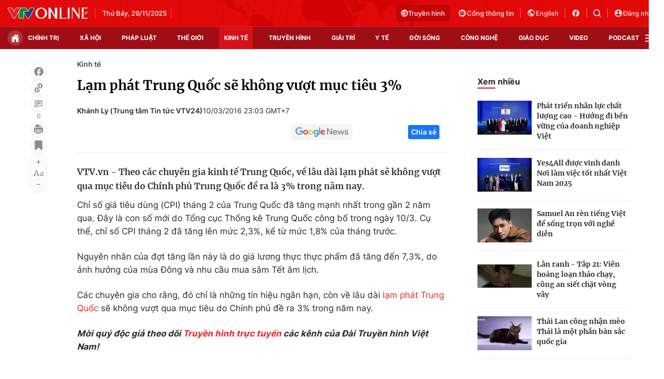

--- FILE ---
content_type: text/html; charset=utf-8
request_url: https://vtv.vn/ajax-detail-bottom-10090.htm
body_size: 5341
content:
<div class="hidden">
    <div class="box-category" data-layout="33" data-cd-key=siteid100:highestviewnews:zoneid10090hour24 >
                    <div class="box-category-top">
                <h2>
                    <span class="box-category-title">
                        Xem nhiều
                    </span>
                </h2>
            </div>
                <div class="box-category-middle">
                            <div class="box-category-item" data-id="100251009145710216"
                 >
                                             <a class="box-category-link-with-avatar img-resize" href="/gia-xang-dau-dong-loat-giam-100251009145710216.htm"
                        title="Giá xăng, dầu đồng loạt giảm"   data-newstype="0"  data-type="0">
                                                    <img data-type="avatar"
                                src="https://cdn-images.vtv.vn/zoom/107_67/66349b6076cb4dee98746cf1/2025/10/09/xang-68818000425897554003474-47794432166725023829983.jpg"
                                alt="Giá xăng, dầu đồng loạt giảm" loading=lazy 
                                class="box-category-avatar">
                        
                                            </a>
                                    <div class="box-category-content" >
            <!-- Ảnh dọc-->
                        <h3 class="box-category-title-text">
                <a data-type="title" data-linktype="newsdetail" data-id="100251009145710216"
                    class="box-category-link-title" data-type="0"
                     data-newstype="0"                     href="/gia-xang-dau-dong-loat-giam-100251009145710216.htm"
                    title="Giá xăng, dầu đồng loạt giảm"
                     data-trimline="4" >Giá xăng, dầu đồng loạt giảm</a>
                </h3>

                
                
                                <!-- Ảnh dọc-->
                





























        </div>
    </div>

                            <div class="box-category-item" data-id="100251008192505811"
                 >
                                             <a class="box-category-link-with-avatar img-resize" href="/viet-nam-co-tiem-nang-tro-thanh-trung-tam-logistics-moi-cua-asean-100251008192505811.htm"
                        title="Việt Nam có tiềm năng trở thành trung tâm logistics mới của ASEAN"   data-newstype="0"  data-type="0">
                                                    <img data-type="avatar"
                                src="https://cdn-images.vtv.vn/zoom/107_67/66349b6076cb4dee98746cf1/2025/02/03/xuat-khau-16141875825972076929014.webp"
                                alt="Việt Nam có tiềm năng trở thành trung tâm logistics mới của ASEAN" loading=lazy 
                                class="box-category-avatar">
                        
                                            </a>
                                    <div class="box-category-content" >
            <!-- Ảnh dọc-->
                        <h3 class="box-category-title-text">
                <a data-type="title" data-linktype="newsdetail" data-id="100251008192505811"
                    class="box-category-link-title" data-type="0"
                     data-newstype="0"                     href="/viet-nam-co-tiem-nang-tro-thanh-trung-tam-logistics-moi-cua-asean-100251008192505811.htm"
                    title="Việt Nam có tiềm năng trở thành trung tâm logistics mới của ASEAN"
                     data-trimline="4" >Việt Nam có tiềm năng trở thành trung tâm logistics mới của ASEAN</a>
                </h3>

                
                
                                <!-- Ảnh dọc-->
                





























        </div>
    </div>

                            <div class="box-category-item" data-id="100251008102428001"
                 >
                                             <a class="box-category-link-with-avatar img-resize" href="/khi-dai-ly-la-suc-manh-daedong-vhp-va-hanh-trinh-cong-huong-15-nam-100251008102428001.htm"
                        title="Khi đại lý là sức mạnh: Daedong - VHP và hành trình cộng hưởng 15 năm"   data-newstype="0"  data-type="16">
                                                    <img data-type="avatar"
                                src="https://cdn-images.vtv.vn/zoom/107_67/66349b6076cb4dee98746cf1/2025/10/08/1-14975475479877125936873-70530348227532550900337.jpg"
                                alt="Khi đại lý là sức mạnh: Daedong - VHP và hành trình cộng hưởng 15 năm" loading=lazy 
                                class="box-category-avatar">
                        
                                            </a>
                                    <div class="box-category-content" >
            <!-- Ảnh dọc-->
                        <h3 class="box-category-title-text">
                <a data-type="title" data-linktype="newsdetail" data-id="100251008102428001"
                    class="box-category-link-title" data-type="16"
                     data-newstype="0"                     href="/khi-dai-ly-la-suc-manh-daedong-vhp-va-hanh-trinh-cong-huong-15-nam-100251008102428001.htm"
                    title="Khi đại lý là sức mạnh: Daedong - VHP và hành trình cộng hưởng 15 năm"
                     data-trimline="4" >Khi đại lý là sức mạnh: Daedong - VHP và hành trình cộng hưởng 15 năm</a>
                </h3>

                
                
                                <!-- Ảnh dọc-->
                





























        </div>
    </div>

                            <div class="box-category-item" data-id="10025100816131558"
                 >
                                             <a class="box-category-link-with-avatar img-resize" href="/chinh-phu-my-dong-cua-rui-ro-hay-co-hoi-dau-tu-10025100816131558.htm"
                        title="Chính phủ Mỹ đóng cửa: Rủi ro hay cơ hội đầu tư?"   data-newstype="0"  data-type="0">
                                                    <img data-type="avatar"
                                src="https://cdn-images.vtv.vn/zoom/107_67/66349b6076cb4dee98746cf1/2025/10/08/package-media-16989098546003787427564-54091883669196679565739.png"
                                alt="Chính phủ Mỹ đóng cửa: Rủi ro hay cơ hội đầu tư?" loading=lazy 
                                class="box-category-avatar">
                        
                                            </a>
                                    <div class="box-category-content" >
            <!-- Ảnh dọc-->
                        <h3 class="box-category-title-text">
                <a data-type="title" data-linktype="newsdetail" data-id="10025100816131558"
                    class="box-category-link-title" data-type="0"
                     data-newstype="0"                     href="/chinh-phu-my-dong-cua-rui-ro-hay-co-hoi-dau-tu-10025100816131558.htm"
                    title="Chính phủ Mỹ đóng cửa: Rủi ro hay cơ hội đầu tư?"
                     data-trimline="4" >Chính phủ Mỹ đóng cửa: Rủi ro hay cơ hội đầu tư?</a>
                </h3>

                
                
                                <!-- Ảnh dọc-->
                





























        </div>
    </div>

                            <div class="box-category-item" data-id="100251009062153953"
                 >
                                             <a class="box-category-link-with-avatar img-resize" href="/nang-hang-thi-truong-chung-khoan-mo-ra-giai-doan-phat-trien-moi-100251009062153953.htm"
                        title="Nâng hạng thị trường chứng khoán mở ra giai đoạn phát triển mới"   data-newstype="0"  data-type="13">
                                                    <img data-type="avatar"
                                src="https://cdn-images.vtv.vn/zoom/107_67/66349b6076cb4dee98746cf1/2025/10/08/leonardo-lightning-xl-a-modern-financial-illustration-showing-0-43701323212459744675468-14292292645796605629718.jpg"
                                alt="Nâng hạng thị trường chứng khoán mở ra giai đoạn phát triển mới" loading=lazy 
                                class="box-category-avatar">
                        
                                            </a>
                                    <div class="box-category-content" >
            <!-- Ảnh dọc-->
                        <h3 class="box-category-title-text">
                <a data-type="title" data-linktype="newsdetail" data-id="100251009062153953"
                    class="box-category-link-title" data-type="13"
                     data-newstype="0"                     href="/nang-hang-thi-truong-chung-khoan-mo-ra-giai-doan-phat-trien-moi-100251009062153953.htm"
                    title="Nâng hạng thị trường chứng khoán mở ra giai đoạn phát triển mới"
                     data-trimline="4" >Nâng hạng thị trường chứng khoán mở ra giai đoạn phát triển mới</a>
                </h3>

                
                
                                <!-- Ảnh dọc-->
                





























        </div>
    </div>

                    </div>
    </div>
</div>
    <div class="detail-sm-main">
        <div class="box-category" data-marked-zoneid=vtv_detail_chuyenmuc data-layout="35"  data-cd-key=siteid100:newsinzonesharenews:zone10090 >
        <div class="box-category-top">
            <h2>
            <span class="box-category-title" >
                Tin cùng chuyên mục
            </span>
            </h2>
            <div class="box-action">
                                    <span class="text-days">
                                        Xem theo ngày
                                    </span>

    <div class="list-form">
        <select class="select-item sDay">
            <option  value="0">Ngày</option>
            <option value="1">1</option>
            <option value="2">2</option>
            <option value="3">3</option>
            <option value="4">4</option>
            <option value="5">5</option>
            <option value="6">6</option>
            <option value="7">7</option>
            <option value="8">8</option>
            <option value="9">9</option>
            <option value="10">10</option>
            <option value="11">11</option>
            <option value="12">12</option>
            <option value="13">13</option>
            <option value="14">14</option>
            <option value="15">15</option>
            <option value="16">16</option>
            <option value="17">17</option>
            <option value="18">18</option>
            <option value="19">19</option>
            <option value="20">20</option>
            <option value="21">21</option>
            <option value="22">22</option>
            <option value="23">23</option>
            <option value="24">24</option>
            <option value="25">25</option>
            <option value="26">26</option>
            <option value="27">27</option>
            <option value="28">28</option>
            <option value="29">29</option>
            <option value="30">30</option>
            <option value="31">31</option>
        </select>

        <select class="select-item sMonth">
            <option value="0">Tháng</option>
            <option value="1">Tháng 1</option>
            <option value="2">Tháng 2</option>
            <option value="3">Tháng 3</option>
            <option value="4">Tháng 4</option>
            <option value="5">Tháng 5</option>
            <option value="6">Tháng 6</option>
            <option value="7">Tháng 7</option>
            <option value="8">Tháng 8</option>
            <option value="9">Tháng 9</option>
            <option value="10">Tháng 10</option>
            <option value="11">Tháng 11</option>
            <option value="12">Tháng 12</option>
        </select>

        <select class="select-item sYear">
            <option value="0">Năm</option>
                                        <option value="2025">2025</option>
                            <option value="2024">2024</option>
                            <option value="2023">2023</option>
                            <option value="2022">2022</option>
                            <option value="2021">2021</option>
                            <option value="2020">2020</option>
                            <option value="2019">2019</option>
                    </select>
        <a href="javascript:;" onclick="XemTheoNgay()" class="views" rel="nofollow">XEM</a>
    </div>
</div>
<script>

    $('.sDay').val(28);
    $('.sMonth').val(11);
    $('.sYear').val(2025);
    function XemTheoNgay() {
        var hdZoneUrl = $('#hdZoneUrl').val();
        var hdParentUrl = $('#hdParentUrl').val();

        if (hdParentUrl != undefined && hdParentUrl != '' && hdZoneUrl != 'hdZoneUrl' && hdZoneUrl != undefined) {
            var shortUrl = `/${hdParentUrl}/${hdZoneUrl}`;
        }else if( hdZoneUrl != 'hdZoneUrl' && hdZoneUrl != undefined) {
            var shortUrl = `/${hdZoneUrl}`;
        }


        var day = (($('.sDay').val()<10)?'0':'') + $('.sDay').val() + '';
        var month =(($('.sMonth').val()<10)?'0':'') + $('.sMonth').val() + '';
        var year = $('.sYear').val() + '';


        if (day == '0' || month == '0' || year == '0') {
            alert('Bạn vui lòng chọn đủ ngày tháng năm.');
            return;
        }

        try {
            var re = /^(0[1-9]|[12][0-9]|3[01])-(0[1-9]|1[0-2])-\d{4}$/;

            var dateInput = day + '-' + month + '-' + year;

            var minYear = 1902;
            var maxYear = (new Date()).getFullYear();

            if (regs = dateInput.match(re)) {
                if (regs[1] < 1 || regs[1] > 31) {
                    alert("Giá trị ngày không đúng: " + regs[1]);
                    return;
                } else if (regs[2] < 1 || regs[2] > 12) {
                    alert("Giá trị tháng không đúng: " + regs[2]);
                    return;
                } else if (regs[3] < minYear || regs[3] > maxYear) {
                    alert("Giá trị năm không đúng: " + regs[3] + " - phải nằm trong khoảng " + minYear + " và " + maxYear);
                    return;
                }

                /* check leap year*/

                switch (month) {
                    case "4":
                    case "04":
                    case "6":
                    case "06":
                    case "9":
                    case "09":
                    case "11":
                        if (day > 30) {
                            alert('Không tồn tại ngày: "' + day + '/' + month + '/' + year + '". Hãy thử lại');
                            return;
                        }
                        break;
                    case "2":
                    case "02":
                        var isLeapYear = parseFloat(year) % 4 == 0;

                        if (day > (isLeapYear ? 29 : 28)) {
                            alert('Không tồn tại ngày: "' + day + '/' + month + '/' + year + '". Hãy thử lại');
                            return;
                        }
                        break;
                }
            } else {
                alert('Không tồn tại ngày: "' + day + '/' + month + '/' + year + '". Hãy thử lại');
                return;
            }

            /* date time OK*/
            var url = `${shortUrl}/xem-theo-ngay/${dateInput}.htm`;

            //alert(url);
            window.location = url;
        } catch (e) {
            console.log('exception:' + e);
            alert('Không tồn tại ngày: "' + day + '/' + month + '/' + year + '". Hãy thử lại');
        }
    }
</script>

        </div>

        <div class="box-category-middle">
                            <div class="box-category-item" data-id="100251128082400865"
                 >
                                             <a class="box-category-link-with-avatar img-resize" href="/trung-tam-tai-chinh-quoc-te-khac-biet-de-but-pha-100251128082400865.htm"
                        title="Trung tâm tài chính quốc tế: Khác biệt để bứt phá"   data-newstype="0"  data-type="0">
                                                    <img data-type="avatar"
                                src="https://cdn-images.vtv.vn/zoom/227_142/66349b6076cb4dee98746cf1/2025/11/28/trung-tam-tai-chinh-se-thu-hut-manh-me-dong-von-toan-cau-21232105605850478244198-12487877656707151679291.webp"
                                alt="Trung tâm tài chính quốc tế: Khác biệt để bứt phá" loading=lazy 
                                class="box-category-avatar">
                        
                                            </a>
                                    <div class="box-category-content" >
            <!-- Ảnh dọc-->
                        <h3 class="box-category-title-text">
                <a data-type="title" data-linktype="newsdetail" data-id="100251128082400865"
                    class="box-category-link-title" data-type="0"
                     data-newstype="0"                     href="/trung-tam-tai-chinh-quoc-te-khac-biet-de-but-pha-100251128082400865.htm"
                    title="Trung tâm tài chính quốc tế: Khác biệt để bứt phá"
                     data-trimline="3" >Trung tâm tài chính quốc tế: Khác biệt để bứt phá</a>
                </h3>

                
                
                                <!-- Ảnh dọc-->
                





























        </div>
    </div>

                            <div class="box-category-item" data-id="100251120151918208"
                 >
                                             <a class="box-category-link-with-avatar img-resize" href="/black-friday-ha-nhiet-chien-luoc-gia-soc-co-con-hieu-qua-100251120151918208.htm"
                        title="Black Friday hạ nhiệt, chiến lược “giá sốc” có còn hiệu quả?"   data-newstype="0"  data-type="16">
                                                    <img data-type="avatar"
                                src="https://cdn-images.vtv.vn/zoom/227_142/66349b6076cb4dee98746cf1/2025/11/20/anh-chup-man-hinh-2025-11-19-luc-19-19-57-26153992006224320804866-49011033799412412887012.png"
                                alt="Black Friday hạ nhiệt, chiến lược “giá sốc” có còn hiệu quả?" loading=lazy 
                                class="box-category-avatar">
                        
                                            </a>
                                    <div class="box-category-content" >
            <!-- Ảnh dọc-->
                        <h3 class="box-category-title-text">
                <a data-type="title" data-linktype="newsdetail" data-id="100251120151918208"
                    class="box-category-link-title" data-type="16"
                     data-newstype="0"                     href="/black-friday-ha-nhiet-chien-luoc-gia-soc-co-con-hieu-qua-100251120151918208.htm"
                    title="Black Friday hạ nhiệt, chiến lược “giá sốc” có còn hiệu quả?"
                     data-trimline="3" >Black Friday hạ nhiệt, chiến lược “giá sốc” có còn hiệu quả?</a>
                </h3>

                
                
                                <!-- Ảnh dọc-->
                





























        </div>
    </div>

                            <div class="box-category-item" data-id="100251128123836092"
                 >
                                             <a class="box-category-link-with-avatar img-resize" href="/black-friday-2025-sale-sap-san-van-vang-khach-mua-100251128123836092.htm"
                        title="Black Friday 2025: &quot;Sale sập sàn&quot; vẫn vắng khách mua"   data-newstype="0"  data-type="16">
                                                    <img data-type="avatar"
                                src="https://cdn-images.vtv.vn/zoom/227_142/66349b6076cb4dee98746cf1/2025/11/28/package-media-29470373728438603525919-03922671531497363368902.png"
                                alt="Black Friday 2025: &quot;Sale sập sàn&quot; vẫn vắng khách mua" loading=lazy 
                                class="box-category-avatar">
                        
                                            </a>
                                    <div class="box-category-content" >
            <!-- Ảnh dọc-->
                        <h3 class="box-category-title-text">
                <a data-type="title" data-linktype="newsdetail" data-id="100251128123836092"
                    class="box-category-link-title" data-type="16"
                     data-newstype="0"                     href="/black-friday-2025-sale-sap-san-van-vang-khach-mua-100251128123836092.htm"
                    title="Black Friday 2025: &quot;Sale sập sàn&quot; vẫn vắng khách mua"
                     data-trimline="3" >Black Friday 2025: &quot;Sale sập sàn&quot; vẫn vắng khách mua</a>
                </h3>

                
                
                                <!-- Ảnh dọc-->
                





























        </div>
    </div>

                            <div class="box-category-item" data-id="100251126093905361"
                 >
                                             <a class="box-category-link-with-avatar img-resize" href="/thi-truong-trai-phieu-rieng-le-thiet-lap-luat-choi-moi-de-khoi-thong-dong-von-100251126093905361.htm"
                        title="Thị trường trái phiếu riêng lẻ: Thiết lập &quot;luật chơi&quot; mới để khơi thông dòng vốn"   data-newstype="0"  data-type="16">
                                                    <img data-type="avatar"
                                src="https://cdn-images.vtv.vn/zoom/227_142/66349b6076cb4dee98746cf1/2025/11/26/package-media-06250877272620914711877-74903913293553406453011.png"
                                alt="Thị trường trái phiếu riêng lẻ: Thiết lập &quot;luật chơi&quot; mới để khơi thông dòng vốn" loading=lazy 
                                class="box-category-avatar">
                        
                                            </a>
                                    <div class="box-category-content" >
            <!-- Ảnh dọc-->
                        <h3 class="box-category-title-text">
                <a data-type="title" data-linktype="newsdetail" data-id="100251126093905361"
                    class="box-category-link-title" data-type="16"
                     data-newstype="0"                     href="/thi-truong-trai-phieu-rieng-le-thiet-lap-luat-choi-moi-de-khoi-thong-dong-von-100251126093905361.htm"
                    title="Thị trường trái phiếu riêng lẻ: Thiết lập &quot;luật chơi&quot; mới để khơi thông dòng vốn"
                     data-trimline="3" >Thị trường trái phiếu riêng lẻ: Thiết lập &quot;luật chơi&quot; mới để khơi thông dòng vốn</a>
                </h3>

                
                
                                <!-- Ảnh dọc-->
                





























        </div>
    </div>

                            <div class="box-category-item" data-id="100251127200904107"
                 >
                                             <a class="box-category-link-with-avatar img-resize" href="/canada-tang-cuong-bao-ve-nganh-thep-noi-dia-100251127200904107.htm"
                        title="Canada tăng cường bảo vệ ngành thép nội địa"   data-newstype="0"  data-type="0">
                                                    <img data-type="avatar"
                                src="https://cdn-images.vtv.vn/zoom/227_142/66349b6076cb4dee98746cf1/2025/11/27/package-media-26493371134583807512180-66587851334111259508927.png"
                                alt="Canada tăng cường bảo vệ ngành thép nội địa" loading=lazy 
                                class="box-category-avatar">
                        
                                            </a>
                                    <div class="box-category-content" >
            <!-- Ảnh dọc-->
                        <h3 class="box-category-title-text">
                <a data-type="title" data-linktype="newsdetail" data-id="100251127200904107"
                    class="box-category-link-title" data-type="0"
                     data-newstype="0"                     href="/canada-tang-cuong-bao-ve-nganh-thep-noi-dia-100251127200904107.htm"
                    title="Canada tăng cường bảo vệ ngành thép nội địa"
                     data-trimline="3" >Canada tăng cường bảo vệ ngành thép nội địa</a>
                </h3>

                
                
                                <!-- Ảnh dọc-->
                





























        </div>
    </div>

                            <div class="box-category-item" data-id="100251124001011991"
                 >
                                             <a class="box-category-link-with-avatar img-resize" href="/goi-luong-1000-ty-usd-cho-elon-musk-vu-dat-cuoc-khong-lo-100251124001011991.htm"
                        title="Gói lương 1.000 tỷ USD cho Elon Musk - vụ “đặt cược” khổng lồ"   data-newstype="0"  data-type="0">
                                                    <img data-type="avatar"
                                src="https://cdn-images.vtv.vn/zoom/227_142/66349b6076cb4dee98746cf1/2025/11/23/ty-phu-elon-musk---anh--afp-75549313942826924645984-12839420449387834688773.jpg"
                                alt="Gói lương 1.000 tỷ USD cho Elon Musk - vụ “đặt cược” khổng lồ" loading=lazy 
                                class="box-category-avatar">
                        
                                            </a>
                                    <div class="box-category-content" >
            <!-- Ảnh dọc-->
                        <h3 class="box-category-title-text">
                <a data-type="title" data-linktype="newsdetail" data-id="100251124001011991"
                    class="box-category-link-title" data-type="0"
                     data-newstype="0"                     href="/goi-luong-1000-ty-usd-cho-elon-musk-vu-dat-cuoc-khong-lo-100251124001011991.htm"
                    title="Gói lương 1.000 tỷ USD cho Elon Musk - vụ “đặt cược” khổng lồ"
                     data-trimline="3" >Gói lương 1.000 tỷ USD cho Elon Musk - vụ “đặt cược” khổng lồ</a>
                </h3>

                
                
                                <!-- Ảnh dọc-->
                





























        </div>
    </div>

                            <div class="box-category-item" data-id="10025112808510428"
                 >
                                             <a class="box-category-link-with-avatar img-resize" href="/mit-tuoi-xuat-khau-chinh-ngach-sang-trung-quoc-10025112808510428.htm"
                        title="Mít tươi xuất khẩu chính ngạch sang Trung Quốc"   data-newstype="0"  data-type="0">
                                                    <img data-type="avatar"
                                src="https://cdn-images.vtv.vn/zoom/227_142/66349b6076cb4dee98746cf1/2025/11/28/mit-xuat-khau-sang-trung-quoc-1715069520850785993192-39155644321828496308018.jpg"
                                alt="Mít tươi xuất khẩu chính ngạch sang Trung Quốc" loading=lazy 
                                class="box-category-avatar">
                        
                                            </a>
                                    <div class="box-category-content" >
            <!-- Ảnh dọc-->
                        <h3 class="box-category-title-text">
                <a data-type="title" data-linktype="newsdetail" data-id="10025112808510428"
                    class="box-category-link-title" data-type="0"
                     data-newstype="0"                     href="/mit-tuoi-xuat-khau-chinh-ngach-sang-trung-quoc-10025112808510428.htm"
                    title="Mít tươi xuất khẩu chính ngạch sang Trung Quốc"
                     data-trimline="3" >Mít tươi xuất khẩu chính ngạch sang Trung Quốc</a>
                </h3>

                
                
                                <!-- Ảnh dọc-->
                





























        </div>
    </div>

                                        <zone id="mfw3go2k"></zone>
    <script>
        if (pageSettings.allowAds) arfAsync.push("mfw3go2k");
    </script>

                    </div>
    </div>

        <!-- xem thêm per -->
        <div id='vtv_detail_readmore_web'></div>
    </div>
<script>
    if (!isNotAllow3rd) {
        loadJsAsync("https://js.aiservice.vn/rec/vtv_detail_readmore_web.js", function () {});
    }
    (runinit = window.runinit || []).push(function () {

        // if ($('.box-category[data-layout="33"]').length > 0) {
        //     jQuery('.box-category[data-layout="33"]').detach().insertBefore('.insert-most-view-detail');
        // }
        $('.box-category-link-title[data-trimline="3"]').trimLine(3);
        $('.box-category-link-title[data-trimline="4"]').trimLine(4);

        var item = $('.box-category[data-layout="35"] .box-category-item');
        var newsId = $('#hdNewsId').val();
        $.each(item, function (index, obj) {
            if (newsId != "undefined" && newsId != "") {
                if ($(this).attr("data-id") == newsId) {
                    $(this).remove();
                }
            }
        }).promise().done(function (){
            if ($('.box-category[data-layout="35"] .box-category-item').length > 6){
                $('.box-category[data-layout="35"] .box-category-item').last().remove();
            }
        });

        //chỉnh lại thum ảnh bài bigstory
        if($('.detail__sm-bottom-tt').length){
            $.each( $('.detail__sm-bottom-tt [data-layout="35"] img'), function (index, obj) {
                var src =  $(this).attr("src");
                src = src.replaceAll('/zoom/227_142/','/zoom/314_196/')
                $(this).attr("src",src);
            });
        }
    });
</script>



--- FILE ---
content_type: text/javascript; charset=utf-8
request_url: https://js.aiservice.vn/rec/vtv_detail_readmore_web.js
body_size: 15611
content:
(()=>{"use strict";var e={1411:(e,t,n)=>{n.d(t,{Lb:()=>i.L,PG:()=>a.P,Vp:()=>o.V,hj:()=>r.h});var o=n(3284),r=n(9773),i=n(6827),a=(n(172),n(5405),n(7938))},9773:(e,t,n)=>{function o(e,t,n){var o=new XMLHttpRequest;o.onreadystatechange=function(){4==o.readyState&&(200==o.status?t&&t(o.responseText):n&&n(o))},o.open("GET",e,!0),o.send(null)}n.d(t,{h:()=>o})},6827:(e,t,n)=>{n.d(t,{L:()=>r});var o=function(){try{if(!("localStorage"in window)||null===window.localStorage)return!1;try{localStorage.setItem("_admstorage",""),localStorage.removeItem("_admstorage")}catch(e){return!1}return!0}catch(e){return!1}}(),r={version:"1.0.0",paramFlash:{},lcStorage:{timestamp:"timestamp_",get_exprises:function(e,t,n,o){return t=(e+="").indexOf(t,n),n=e.length-1,-1!=t?(-1==(o=e.indexOf(o,t))&&(o=n),e.substring(t,o)):""},get_item:function(e,t){var n=localStorage.getItem(e),o=(new Date).getTime(),r=this.timestamp;if(""==n||null==n)return"";if(-1==n.indexOf("timestamp_"))return n;var i,a="_azs"==e?";":",";return""==(i=(i=this.get_exprises(n,r,0,a)).replace(r,""))||isNaN(parseInt(i))||parseInt(i)<o?"":n=n.replace(r+i+a,"")}},getDomainGuid:function(){return window.__admloadPageIdc||window.__admloadPageRdIdc||this.createDomainGuid()},makeDomainGuid:function(){function e(e){return void 0!==e&&e&&2==e?Math.floor(256*(1+Math.random())).toString(16).substring(1):Math.floor(65536*(1+Math.random())).toString(16).substring(1)}return"01"+Math.floor((new Date).getTime()/1e3).toString(16)+e(2)+e(4)+e(4)+e(4)+e(4)+e(4)},createDomainGuid:function(){var e,t="";return e=this.getCookie("__uidac"),o&&""==(t=localStorage.__uidac||e)&&(t=this.makeDomainGuid(),localStorage.__uidac=t,window.__admloadPageIdc=t,window.__admloadPageRdIdc=t,this.setCookie("__uidac",t,2e3,"/","."+document.domain)),""==t&&(t=this.makeDomainGuid(),this.setCookie("__uidac",t,2e3,"/","."+document.domain),window.__admloadPageIdc=t,window.__admloadPageRdIdc=t),t},setCookie:function(e,t,n,o,r,i){for(var a in(new Date).getTime(),"/",n=0==n||""==n?new Date(+new Date+63072e7).toGMTString():new Date(+new Date+864e5*n).toGMTString(),e=[e+"="+escape(t)],n={expires:n,path:"/",domain:r})n[a]&&e.push(a+"="+n[a]);return i&&e.push("secure"),document.cookie=e.join(";"),!0},getCookie:function(e){let t=e+"=",n=window.unescape(document.cookie).split(";");for(let e=0;e<n.length;e++){let o=n[e];for(;" "==o.charAt(0);)o=o.substring(1);if(0==o.indexOf(t))return o.substring(t.length,o.length)}return""},get:function(e){if("__uidac"==e)return this.getDomainGuid();var t="",n=e;if("__ui"!=e&&"__uid"!=e&&"__create"!=e||(n=e,e="__uif"),"__uif"==e&&(o&&null!=(t=localStorage.__uif)&&""!=t||(t=this.getCookie("__uif")),""!=t)){var r=new RegExp(n+":([0-9+%C]+)").exec(t);if(r&&r.length>1)return(t=r[1])||""}if(o){var i=localStorage[n];i&&""!=i&&(t=i.replace(/timestamp_[0-9]+?,/g,""))}return""==t&&(t=this.getCookie(n)),t||""},getParam:function(){try{var e=this.get("__create")||this.getCookie("__create"),t=this.get("__uid")||this.getCookie("__uid");return 30<t.length&&(t=""),""==t&&(e=""),11<e.length&&""!=t&&(e=Math.floor((new Date).getTime()/1e3)),"&ce=1&lc="+this.get("__RC")+"&cr="+e+"&ui="+t+"&dg="+(this.get("__uidac")||this.getCookie("__uidac"))}catch(e){return""}},getInfoParam:function(){return`&ce=1&guie=1&ui=${this.get("__uid")}&cr=${this.get("__create")}&dg=${this.get("__uidac")||this.getCookie("__uidac")}`}}},172:(e,t,n)=>{},3284:(e,t,n)=>{function o(e,t,n){var o=document.createElement("script");o.type="text/javascript",o.async=!0,o.src=e,2<=arguments.length&&(o.onload=t,o.onreadystatechange=function(){4!=o.readyState&&"complete"!=o.readyState||t()}),o.onerror=function(){if(void 0!==n)try{n()}catch(e){}},document.getElementsByTagName("head")[0].appendChild(o)}n.d(t,{V:()=>o})},7938:(e,t,n)=>{function o(e,t,n){if(0==t||void 0===t)return e;var o=/https:\/\/[^\/]+\//i.exec(e),r="";return o?(r=o[0],-1!=e.indexOf(r)&&(e=e.replace(r,"")),String.format=function(e){if(arguments.length<=1)return e;for(var t=arguments.length-2,n=0;n<=t;n++)e=e.replace(new RegExp("\\{"+n+"\\}","gi"),arguments[n+1]);return e},n?String.format("{0}zoom/{1}_{2}/{3}",r,t,n,e.trimStart("/")):String.format("{0}thumb_w/{1}/{3}",r,t,n,e.trimStart("/"))):e}n.d(t,{P:()=>o})},5405:(e,t,n)=>{},2984:(e,t,n)=>{n.d(t,{Z:()=>s});var o=n(8081),r=n.n(o),i=n(3645),a=n.n(i)()(r());a.push([e.id,'#vtv_detail_readmore_web{margin-top:40px}#vtv_detail_readmore_web .box-category-top{display:flex;align-items:center;justify-content:space-between}#vtv_detail_readmore_web .box-category-top .box-category-title{display:block;font-family:Inter;font-size:22px;font-weight:700;line-height:28px;text-align:left;color:#040404;text-transform:uppercase;position:relative}#vtv_detail_readmore_web .box-category-top .box-category-title::before{content:"";background:#d4111b;width:36px;height:3px;left:0;bottom:0;position:absolute}#vtv_detail_readmore_web .box-category-middle{margin-top:32px}#vtv_detail_readmore_web .box-category-middle .box-category-item{display:flex;border-top:1px solid #ebebeb;padding:20px 0}#vtv_detail_readmore_web .box-category-middle .box-category-item:first-child{padding-top:0;border-top:0}#vtv_detail_readmore_web .box-category-middle .box-category-item .box-category-link-with-avatar{width:328px;order:1}#vtv_detail_readmore_web .box-category-middle .box-category-item .box-category-content{display:flex;flex-direction:column;width:calc(100% - 348px);margin-right:20px}#vtv_detail_readmore_web .box-category-middle .box-category-item .box-category-link-title{display:block;color:#292929;font-family:Merriweather;font-size:17px;font-weight:700;line-height:25.5px;letter-spacing:.002em;text-align:left}#vtv_detail_readmore_web .box-category-middle .box-category-item .box-category-sapo{font-family:Inter;font-size:14px;font-weight:400;line-height:21px;text-align:left;color:#454545;margin-top:4px}#vtv_detail_readmore_web .box-category-middle .box-category-item .box-category-category,#vtv_detail_readmore_web .box-category-middle .box-category-item .box-category-time{display:none}#vtv_detail_readmore_web .views{display:flex;justify-content:center;background:#fafafa;padding:8px 0;border:1px solid #ebebeb;border-radius:4px;color:#8b8b8b;font-family:Inter;font-size:14px;font-weight:600;line-height:20px;text-align:left;cursor:pointer}#vtv_detail_readmore_web .fblw-timeline-item{background:#fff}#vtv_detail_readmore_web .fblwtia-mask{background:#fff;position:absolute;-webkit-box-sizing:border-box;-moz-box-sizing:border-box;box-sizing:border-box;height:10px}#vtv_detail_readmore_web .fblwtia-title-line{right:0;left:52%;top:0;height:20px;width:3%}#vtv_detail_readmore_web .fblwtia-front-mask{height:10px;left:52%;width:22px}#vtv_detail_readmore_web .fblwtia-title-mask-1{top:30px}#vtv_detail_readmore_web .fblwtia-front-mask-2{top:70px;height:0px}#vtv_detail_readmore_web .fblwtia-front-mask-3{top:105px;height:10px}#vtv_detail_readmore_web .fblwtia-front-mask-4{top:125px;width:3%}#vtv_detail_readmore_web .fblwtia-sepline-sapo{right:45%;left:0}#vtv_detail_readmore_web .fblwtia-sepline-sapo-0{top:20px}#vtv_detail_readmore_web .fblwtia-sepline-sapo-1{top:50px;height:20px}#vtv_detail_readmore_web .fblwtia-sepline-sapo-2{top:85px;height:20px}#vtv_detail_readmore_web .fblwtia-sepline-sapo-3{top:115px}#vtv_detail_readmore_web .fblwtia-sepline-sapo-4{top:135px;height:50px}#vtv_detail_readmore_web .fblwtia-sapo-line{left:0}#vtv_detail_readmore_web .fblwtia-sapo-line-2{top:70px;left:18%;height:15px;width:270px}#vtv_detail_readmore_web .fblwtia-sapo-line-3{top:105px;left:95%;height:0px}#vtv_detail_readmore_web .fblwtia-sapo-line-4{top:125px;right:100%;left:10px}#vtv_detail_readmore_web .fblwti-animated{animation-duration:1.5s;animation-fill-mode:forwards;animation-iteration-count:infinite;animation-name:placeHolderShimmer;animation-timing-function:linear;background:#f6f7f8;background:linear-gradient(to right, #eee 8%, #ddd 18%, #eee 33%);background-size:800px 200px;height:110px;position:relative;height:185px}#vtv_detail_readmore_web .fblwtia-sapo-line-0{top:0;left:98%;height:20px}#vtv_detail_readmore_web .fblwtia-sapo-line-1{top:30px;left:46%;height:20px}#vtv_detail_readmore_web .fb-loading-wrapper{padding:25px 0}@-webkit-keyframes placeHolderShimmer{0%{background-position:-800px 0}100%{background-position:800px 0}}#vtv_detail_readmore_web .readmore--news__div{padding-top:20px}',""]);const s=a},3645:e=>{e.exports=function(e){var t=[];return t.toString=function(){return this.map((function(t){var n="",o=void 0!==t[5];return t[4]&&(n+="@supports (".concat(t[4],") {")),t[2]&&(n+="@media ".concat(t[2]," {")),o&&(n+="@layer".concat(t[5].length>0?" ".concat(t[5]):""," {")),n+=e(t),o&&(n+="}"),t[2]&&(n+="}"),t[4]&&(n+="}"),n})).join("")},t.i=function(e,n,o,r,i){"string"==typeof e&&(e=[[null,e,void 0]]);var a={};if(o)for(var s=0;s<this.length;s++){var l=this[s][0];null!=l&&(a[l]=!0)}for(var c=0;c<e.length;c++){var d=[].concat(e[c]);o&&a[d[0]]||(void 0!==i&&(void 0===d[5]||(d[1]="@layer".concat(d[5].length>0?" ".concat(d[5]):""," {").concat(d[1],"}")),d[5]=i),n&&(d[2]?(d[1]="@media ".concat(d[2]," {").concat(d[1],"}"),d[2]=n):d[2]=n),r&&(d[4]?(d[1]="@supports (".concat(d[4],") {").concat(d[1],"}"),d[4]=r):d[4]="".concat(r)),t.push(d))}},t}},8081:e=>{e.exports=function(e){return e[1]}},3379:e=>{var t=[];function n(e){for(var n=-1,o=0;o<t.length;o++)if(t[o].identifier===e){n=o;break}return n}function o(e,o){for(var i={},a=[],s=0;s<e.length;s++){var l=e[s],c=o.base?l[0]+o.base:l[0],d=i[c]||0,u="".concat(c," ").concat(d);i[c]=d+1;var f=n(u),p={css:l[1],media:l[2],sourceMap:l[3],supports:l[4],layer:l[5]};if(-1!==f)t[f].references++,t[f].updater(p);else{var m=r(p,o);o.byIndex=s,t.splice(s,0,{identifier:u,updater:m,references:1})}a.push(u)}return a}function r(e,t){var n=t.domAPI(t);n.update(e);return function(t){if(t){if(t.css===e.css&&t.media===e.media&&t.sourceMap===e.sourceMap&&t.supports===e.supports&&t.layer===e.layer)return;n.update(e=t)}else n.remove()}}e.exports=function(e,r){var i=o(e=e||[],r=r||{});return function(e){e=e||[];for(var a=0;a<i.length;a++){var s=n(i[a]);t[s].references--}for(var l=o(e,r),c=0;c<i.length;c++){var d=n(i[c]);0===t[d].references&&(t[d].updater(),t.splice(d,1))}i=l}}},569:e=>{var t={};e.exports=function(e,n){var o=function(e){if(void 0===t[e]){var n=document.querySelector(e);if(window.HTMLIFrameElement&&n instanceof window.HTMLIFrameElement)try{n=n.contentDocument.head}catch(e){n=null}t[e]=n}return t[e]}(e);if(!o)throw new Error("Couldn't find a style target. This probably means that the value for the 'insert' parameter is invalid.");o.appendChild(n)}},9216:e=>{e.exports=function(e){var t=document.createElement("style");return e.setAttributes(t,e.attributes),e.insert(t,e.options),t}},3565:(e,t,n)=>{e.exports=function(e){var t=n.nc;t&&e.setAttribute("nonce",t)}},7795:e=>{e.exports=function(e){if("undefined"==typeof document)return{update:function(){},remove:function(){}};var t=e.insertStyleElement(e);return{update:function(n){!function(e,t,n){var o="";n.supports&&(o+="@supports (".concat(n.supports,") {")),n.media&&(o+="@media ".concat(n.media," {"));var r=void 0!==n.layer;r&&(o+="@layer".concat(n.layer.length>0?" ".concat(n.layer):""," {")),o+=n.css,r&&(o+="}"),n.media&&(o+="}"),n.supports&&(o+="}");var i=n.sourceMap;i&&"undefined"!=typeof btoa&&(o+="\n/*# sourceMappingURL=data:application/json;base64,".concat(btoa(unescape(encodeURIComponent(JSON.stringify(i))))," */")),t.styleTagTransform(o,e,t.options)}(t,e,n)},remove:function(){!function(e){if(null===e.parentNode)return!1;e.parentNode.removeChild(e)}(t)}}}},4589:e=>{e.exports=function(e,t){if(t.styleSheet)t.styleSheet.cssText=e;else{for(;t.firstChild;)t.removeChild(t.firstChild);t.appendChild(document.createTextNode(e))}}},6488:(e,t,n)=>{n.d(t,{B:()=>l});var o=n(2479);const r=(...e)=>console.log("[HMR:Svelte]",...e),i=()=>{const e="undefined"!=typeof window&&window;e&&e.location&&e.location.reload?(r("Reload"),e.location.reload()):r("Full reload required")},a=e=>{if(null==e)return;if("undefined"==typeof document)return;const t=document.getElementById(e);t&&t.remove()},s={reload:i},l=e=>t=>function(e){const{id:t,cssId:n,nonCssHash:s,reload:l=i,hot:d,hotOptions:u,Component:f,acceptable:p,preserveLocalState:m,ProxyAdapter:h,emitCss:g}=e,b=d.data&&d.data.record,v=p&&(!b||b.current.canAccept),_=b||(0,o.D)({Adapter:h,id:t,Component:f,hotOptions:u,canAccept:v,preserveLocalState:m}),y=u.injectCss&&b&&s&&b.current.nonCssHash===s;_.update({Component:f,hotOptions:u,canAccept:v,nonCssHash:s,cssId:n,previousCssId:_.current.cssId,cssOnly:y,preserveLocalState:m}),d.dispose((e=>{(c||(0,o.W)())&&(u&&u.noReload?r("Full reload required"):l()),(e=e||d.data).record=_,!g&&n&&_.current.cssId!==n&&(u.cssEjectDelay?setTimeout((()=>a(n)),u.cssEjectDelay):a(n))})),v&&d.accept((async e=>{const{bubbled:t}=e||{},{cssId:n,previousCssId:r}=_.current,i=n!==r;if(!g&&i&&a(r),!1===t&&_.current.cssOnly&&(!i||((e,t)=>{if("undefined"==typeof document)return!1;if(!e)return!1;if(!t)return!1;const n=e.slice(0,-6),o=t.slice(0,-6);return document.querySelectorAll("."+n).forEach((e=>{e.classList.remove(n),e.classList.add(o)})),!0})(r,n)))return;const s=await _.reload();((0,o.W)()||!s&&!u.optimistic)&&(c=!0)}));if(!_||!_.proxy)throw new Error(`Failed to create HMR proxy for Svelte component ${t}`);return _.proxy}(e({...s,...t}));let c=!1},2210:(e,t,n)=>{n.d(t,{B:()=>o.B});var o=n(6488)},400:(e,t,n)=>{n.d(t,{Z:()=>o});const o=()=>{let e=[],t=null;const n={section:"\n      position: fixed;\n      top: 0;\n      bottom: 0;\n      left: 0;\n      right: 0;\n      padding: 32px;\n      background: rgba(0, 0, 0, .85);\n      font-family: Menlo, Consolas, monospace;\n      font-size: large;\n      color: rgb(232, 232, 232);\n      overflow: auto;\n      z-index: 2147483647;\n    ",h1:"\n      margin-top: 0;\n      color: #E36049;\n      font-size: large;\n      font-weight: normal;\n    ",h2:"\n      margin: 32px 0 0;\n      font-size: large;\n      font-weight: normal;\n    ",pre:""},o=e=>{s.h1.textContent=e},r=()=>{const{el:e}=s;if(!e.parentNode){document.body.appendChild(s.el)}},i=()=>{if(t){s.body.innerHTML="",o("Failed to compile");const e=a(t);s.body.appendChild(e),r()}else e.length>0?(s.body.innerHTML="",o("Failed to init component"),e.forEach((({title:e,message:t})=>{const n=a(t,e);s.body.appendChild(n)})),r()):(()=>{const{el:e}=s;e.parentNode&&s.el.remove()})()},a=(e,t)=>{const o=document.createElement("div");if(t){const e=document.createElement("h2");e.textContent=t,e.style=n.h2,o.appendChild(e)}const r=document.createElement("pre");return r.textContent=e,o.appendChild(r),o},s=(()=>{const e=document.createElement("h1");e.style=n.h1;const t=document.createElement("section");t.appendChild(e),t.style=n.section;const o=document.createElement("div");return t.appendChild(o),{h1:e,el:t,body:o}})();return{addError:(t,n)=>{const o=t&&t.stack||t;e.push({title:n,message:o}),i()},clearErrors:()=>{e.forEach((({element:e})=>{var t;(t=e)&&t.parentNode&&t.parentNode.removeChild(t)})),e=[],i()},setCompileError:e=>{t=e,i()}}}},3781:(e,t,n)=>{var o=n(4234),r=n(400);const i=o.ZMF||o.$Tr;if(!i)throw new Error("failed to find insert_hydration and insert in svelte/internal");const a=class{constructor(e){this.instance=e,this.insertionPoint=null,this.afterMount=this.afterMount.bind(this),this.rerender=this.rerender.bind(this),this._noOverlay=!!e.hotOptions.noOverlay}static getErrorOverlay(e=!1){return e||this.errorOverlay||(this.errorOverlay=(0,r.Z)()),this.errorOverlay}static renderCompileError(e){const t=!e,n=this.getErrorOverlay(t);n&&n.setCompileError(e)}dispose(){var e;this.insertionPoint&&((e=this.insertionPoint)&&e.parentNode&&e.parentNode.removeChild(e),this.insertionPoint=null),this.clearError()}afterMount(e,t){const{instance:{debugName:n}}=this;this.insertionPoint||(this.insertionPoint=document.createComment(n)),i(e,this.insertionPoint,t)}rerender(){this.clearError();const{instance:{refreshComponent:e},insertionPoint:t}=this;if(!t)throw new Error("Cannot rerender: missing insertion point");e(t.parentNode,t)}renderError(e){if(this._noOverlay)return;const{instance:{debugName:t}}=this,n=t||e.moduleName||"Error";this.constructor.getErrorOverlay().addError(e,n)}clearError(){if(this._noOverlay)return;const e=this.constructor.getErrorOverlay(!0);e&&e.clearErrors()}};"undefined"!=typeof window&&(window.__SVELTE_HMR_ADAPTER=a)},2479:(e,t,n)=>{n.d(t,{D:()=>y,W:()=>_});var o=n(2367);const r=["constructor","$destroy"],i=["$set","$on"],a=(e,t)=>{console.error("[HMR][Svelte]",e),t&&console.error(t)},s=e=>`<${(e=>{return t=(e=>e.split("/").pop().split(".").slice(0,-1).join("."))(e.replace(/[/\\]/g,"/")),t[0].toUpperCase()+t.slice(1);var t})(e)}>`,l=(e,t,n={})=>{for(const o of t)n[o]=function(...t){const n=e();if(n)return n[o]&&n[o].call(this,...t)};return n},c=e=>"$$"!==e&&"$$"===e.slice(0,2),d=(e,t)=>{Object.keys(e).filter(c).forEach((t=>{delete e[t]})),t&&Object.keys(t).filter(c).forEach((n=>{Object.defineProperty(e,n,{configurable:!0,get(){const e=t[n];return"function"!=typeof e?e:e&&function(...t){return e.apply(this,t)}}})}))};class u{constructor({Adapter:e,id:t,debugName:n,current:s,register:c},u){let f,p=!1,m=null;const h=e=>{f=e,d(this,f)},g=e=>{m=e,b.renderError(e)},b=new e({hotOptions:s.hotOptions,proxy:this,id:t,debugName:n,refreshComponent:(e,t,o)=>{if(m)m=null,b.rerender();else try{const n={target:e,anchor:t,preserveLocalState:s.preserveLocalState};o&&(n.conservativeDestroy=!0),f.$replace(s.Component,n)}catch(o){if(g(o,e,t),!s.hotOptions.optimistic||!s.canAccept||o&&o.hmrFatal)throw o;a(`Error during component init: ${n}`,o)}}}),{afterMount:v,rerender:_}=b,y=()=>{p||(p=!0,b.dispose(),w())},w=c(_);this.$destroy=()=>{f&&(f.$destroy(),h(null)),y()},l((()=>f),i,this);try{let e;(0,o.W)(s.Component,u,{allowLiveBinding:s.hotOptions.allowLiveBinding,onDestroy:y,onMount:v,onInstance:t=>{h(t),this.$$=t.$$,e=((e,t,n)=>(n&&n.forEach((t=>{delete e[t]})),Object.getOwnPropertyNames(Object.getPrototypeOf(t)).filter((n=>{if(!r.includes(n)&&!i.includes(n))return Object.defineProperty(e,n,{configurable:!0,get:()=>t[n],set(e){t[n]=e}}),!0}))))(this,t,e)}})}catch(e){const{target:t,anchor:n}=u;throw g(e,t,n),e}}}const f=(e,t,n)=>{if(n)for(const e of n)delete t[e];const o=[];for(const n in e)o.push(n),t[n]=e[n];return o},p={},m=(e,t)=>{e=e.toLowerCase(),p[e]||(p[e]=[]),p[e].push(t)},h=(e,...t)=>{const n=p[e];if(n)for(const e of n)e(...t)},g=()=>h("beforeupdate"),b=()=>h("afterupdate");"undefined"!=typeof window&&(window.__SVELTE_HMR={on:m},window.dispatchEvent(new CustomEvent("svelte-hmr:ready")));let v=!1;const _=()=>v;function y({Adapter:e,id:t,Component:n,hotOptions:o,canAccept:r,preserveLocalState:i}){const l=s(t),c=[],d={Component:n,hotOptions:o,canAccept:r,preserveLocalState:i},p=`Proxy${l}`,m={[p]:class extends u{constructor(n){try{super({Adapter:e,id:t,debugName:l,current:d,register:e=>{c.push(e);return()=>{const t=c.indexOf(e);c.splice(t,1)}}},n)}catch(e){throw v||(v=!0,a(`Unrecoverable HMR error in ${l}: next update will trigger a full reload`)),e}}}}[p];let h=f(d.Component,m);return{id:t,proxy:m,update:e=>Object.assign(d,e),reload:()=>{g(),h=f(d.Component,m,h);const e=[];return c.forEach((t=>{try{t()}catch(t){a(`Failed to rerender ${l}`,t),e.push(t)}})),!(e.length>0)&&(b(),!0)},hasFatalError:()=>v,current:d}}},2367:(e,t,n)=>{n.d(t,{W:()=>i});var o=n(4234);const r=(e,t)=>{t&&(t.callbacks&&(e.$$.callbacks=t.callbacks),t.bound&&((e,t)=>{const n={};for(const[e,o]of Object.entries(t.props))n[o]=e;for(const[o,r]of Object.entries(t.bound)){const t=n[o];if(null==t)continue;const i=e.$$.props[t];e.$$.bound[i]=r,r(e.$$.ctx[i])}})(e,t))},i=(e,t,{allowLiveBinding:n,onInstance:i,onMount:a,onDestroy:s})=>{let l,c=t;const d=e=>{const n=(e,t,n)=>{(0,o.luv)(u||n);const i=new e(c);return d(i),r(i,t),i};if((e=>{"undefined"!=typeof Proxy&&(e.$$.props=new Proxy(e.$$.props,{get:(e,t)=>(void 0===e[t]&&(e[t]="hmr_future_"+t),e[t]),set(e,t,n){e[t]=n}}))})(e),e.$$.on_hmr=[],e.$replace=(o,{target:r=c.target,anchor:i=c.anchor,preserveLocalState:a,conservative:s=!1})=>{const d=(e=>{if(!e)throw new Error("Missing component");if(!e.$$)throw new Error("Invalid component");const{$$:{callbacks:t,bound:n,ctx:o,props:r}}=e,i=e.$capture_state(),a={};return Object.keys(e.$$.props).forEach((e=>{a[e]=o[r[e]]})),{ctx:o,props:r,callbacks:t,bound:n,state:i,hmr_props_values:a}})(e);((e,n,o,r)=>{const i=Object.assign({},c.props);if(c.props&&o.hmr_props_values)for(const e of Object.keys(c.props))o.hmr_props_values.hasOwnProperty(e)&&(i[e]=o.hmr_props_values[e]);if(r&&o.state)if(Array.isArray(r)){i.$$inject={};for(const e of r)i.$$inject[e]=o.state[e]}else i.$$inject=o.state;else delete i.$$inject;c=Object.assign({},t,{target:e,anchor:n,props:i,hydrate:!1})})(r||c.target,i,d,a);const u=l?l.$$.on_hmr:[],f=u.map((e=>e(l))).filter(Boolean),p=l;if(s)try{const e=n(o,d,p);l=null,p.$destroy(),l=e}catch(e){throw l=p,e}else l=null,p&&p.$destroy(),l=n(o,d,l);l.$$.hmr_cmp=l;for(const e of f)e(l);return l.$$.on_hmr=u,l},a){const t=e.$$.fragment.m;e.$$.fragment.m=(...e)=>{const n=t(...e);return a(...e),n}}if(s&&e.$$.on_destroy.push((()=>{l===e&&s()})),i&&i(e),a){const{target:e,anchor:t}=c;e&&a(e,t)}},u=n?o.xLP:(()=>{try{return(0,o.w2L)()}catch(e){if("Function called outside component initialization"===e.message)return o.xLP;throw e}})();return l=new e(c),l.$$.hmr_cmp=l,d(l),l}},475:(e,t,n)=>{n.d(t,{Z:()=>s});var o=n(4234);n(1411),n(96),n(3781);function r(e){let t,n,r,i,a,s,l,c,d,u,f,p;return{c(){t=(0,o.bGB)("div"),n=(0,o.bGB)("a"),r=(0,o.bGB)("img"),a=(0,o.DhX)(),s=(0,o.bGB)("div"),l=(0,o.bGB)("h3"),c=(0,o.bGB)("a"),d=(0,o.fLW)(e[0]),u=(0,o.DhX)(),f=(0,o.bGB)("p"),p=(0,o.fLW)(e[3]),(0,o.Ljt)(r,"data-type","avatar"),(0,o.Jn4)(r.src,i=e[1])||(0,o.Ljt)(r,"src",i),(0,o.Ljt)(r,"alt",e[0]),(0,o.Ljt)(r,"data-width","480"),(0,o.Ljt)(r,"data-height","250"),(0,o.Ljt)(r,"class","box-category-avatar lazy"),(0,o.Ljt)(n,"class","box-category-link-with-avatar img-resize"),(0,o.Ljt)(n,"href",e[2]),(0,o.Ljt)(n,"title",e[0]),(0,o.Ljt)(n,"data-id",e[4]),(0,o.Ljt)(n,"data-newstype",e[5]),(0,o.Ljt)(n,"data-type",e[6]),(0,o.Ljt)(c,"data-type",e[6]),(0,o.Ljt)(c,"data-linktype","newsdetail"),(0,o.Ljt)(c,"data-id",e[4]),(0,o.Ljt)(c,"class","box-category-link-title"),(0,o.Ljt)(c,"data-newstype",e[5]),(0,o.Ljt)(c,"href",e[2]),(0,o.Ljt)(c,"title",e[0]),(0,o.Ljt)(l,"class","box-category-title-text"),(0,o.Ljt)(f,"data-type","sapo"),(0,o.Ljt)(f,"class","box-category-sapo"),(0,o.Ljt)(f,"data-trimline","4"),(0,o.Ljt)(s,"class","box-category-content"),(0,o.Ljt)(t,"class","box-category-item")},m(e,i){(0,o.$Tr)(e,t,i),(0,o.R3I)(t,n),(0,o.R3I)(n,r),(0,o.R3I)(t,a),(0,o.R3I)(t,s),(0,o.R3I)(s,l),(0,o.R3I)(l,c),(0,o.R3I)(c,d),(0,o.R3I)(s,u),(0,o.R3I)(s,f),(0,o.R3I)(f,p)},p(e,[t]){2&t&&!(0,o.Jn4)(r.src,i=e[1])&&(0,o.Ljt)(r,"src",i),1&t&&(0,o.Ljt)(r,"alt",e[0]),4&t&&(0,o.Ljt)(n,"href",e[2]),1&t&&(0,o.Ljt)(n,"title",e[0]),16&t&&(0,o.Ljt)(n,"data-id",e[4]),32&t&&(0,o.Ljt)(n,"data-newstype",e[5]),64&t&&(0,o.Ljt)(n,"data-type",e[6]),1&t&&(0,o.rTO)(d,e[0]),64&t&&(0,o.Ljt)(c,"data-type",e[6]),16&t&&(0,o.Ljt)(c,"data-id",e[4]),32&t&&(0,o.Ljt)(c,"data-newstype",e[5]),4&t&&(0,o.Ljt)(c,"href",e[2]),1&t&&(0,o.Ljt)(c,"title",e[0]),8&t&&(0,o.rTO)(p,e[3])},i:o.ZTd,o:o.ZTd,d(e){e&&(0,o.ogt)(t)}}}function i(e,t,n){let{title:o}=t,{image:r}=t,{url:i}=t,{sapo:a}=t,{id:s}=t,{newsTypeIms:l}=t,{type:c}=t;return e.$$set=e=>{"title"in e&&n(0,o=e.title),"image"in e&&n(1,r=e.image),"url"in e&&n(2,i=e.url),"sapo"in e&&n(3,a=e.sapo),"id"in e&&n(4,s=e.id),"newsTypeIms"in e&&n(5,l=e.newsTypeIms),"type"in e&&n(6,c=e.type)},[o,r,i,a,s,l,c]}e=n.hmd(e);class a extends o.f_C{constructor(e){super(),(0,o.S1n)(this,e,i,r,o.N8,{title:0,image:1,url:2,sapo:3,id:4,newsTypeIms:5,type:6})}}e&&e.hot;const s=a},2295:(e,t,n)=>{n.d(t,{Z:()=>w});var o=n(4234);const r=[];function i(e,t=o.ZTd){let n;const i=new Set;function a(t){if((0,o.N8)(e,t)&&(e=t,n)){const t=!r.length;for(const t of i)t[1](),r.push(t,e);if(t){for(let e=0;e<r.length;e+=2)r[e][0](r[e+1]);r.length=0}}}return{set:a,update:function(t){a(t(e))},subscribe:function(r,s=o.ZTd){const l=[r,s];return i.add(l),1===i.size&&(n=t(a)||o.ZTd),r(e),()=>{i.delete(l),0===i.size&&n&&(n(),n=null)}}}}var a=i({}),s=n(475),l=n(1411),c=n(9175);n(96),n(3781);function d(e,t,n){const o=e.slice();return o[9]=t[n],o}function u(e,t,n){const o=e.slice();return o[9]=t[n],o}function f(e){let t,n,r=a,i=[];for(let t=0;t<r.length;t+=1)i[t]=m(d(e,r,t));const s=e=>(0,o.etI)(i[e],1,1,(()=>{i[e]=null}));return{c(){for(let e=0;e<i.length;e+=1)i[e].c();t=(0,o.cSb)()},m(e,r){for(let t=0;t<i.length;t+=1)i[t]&&i[t].m(e,r);(0,o.$Tr)(e,t,r),n=!0},p(e,n){if(0&n){let l;for(r=a,l=0;l<r.length;l+=1){const a=d(e,r,l);i[l]?(i[l].p(a,n),(0,o.Ui)(i[l],1)):(i[l]=m(a),i[l].c(),(0,o.Ui)(i[l],1),i[l].m(t.parentNode,t))}for((0,o.dvw)(),l=r.length;l<i.length;l+=1)s(l);(0,o.gbL)()}},i(e){if(!n){for(let e=0;e<r.length;e+=1)(0,o.Ui)(i[e]);n=!0}},o(e){i=i.filter(Boolean);for(let e=0;e<i.length;e+=1)(0,o.etI)(i[e]);n=!1},d(e){(0,o.RMB)(i,e),e&&(0,o.ogt)(t)}}}function p(e){let t,n,r,i,s,l,c,d=a,f=[];for(let t=0;t<d.length;t+=1)f[t]=h(u(e,d,t));const p=e=>(0,o.etI)(f[e],1,1,(()=>{f[e]=null}));let m=0==e[0]&&g(e),v=e[0]<15&&b(e);return{c(){t=(0,o.bGB)("div"),n=(0,o.bGB)("div"),n.innerHTML='<h2><span class="box-category-title">Xem thêm</span></h2>',r=(0,o.DhX)(),i=(0,o.bGB)("div");for(let e=0;e<f.length;e+=1)f[e].c();s=(0,o.DhX)(),m&&m.c(),l=(0,o.DhX)(),v&&v.c(),(0,o.Ljt)(n,"class","box-category-top"),(0,o.Ljt)(i,"class","box-category-middle"),(0,o.Ljt)(t,"class","box-category"),(0,o.Ljt)(t,"data-layout","36"),(0,o.Ljt)(t,"data-key","keycd")},m(e,a){(0,o.$Tr)(e,t,a),(0,o.R3I)(t,n),(0,o.R3I)(t,r),(0,o.R3I)(t,i);for(let e=0;e<f.length;e+=1)f[e]&&f[e].m(i,null);(0,o.R3I)(i,s),m&&m.m(i,null),(0,o.R3I)(t,l),v&&v.m(t,null),c=!0},p(e,n){if(0&n){let t;for(d=a,t=0;t<d.length;t+=1){const r=u(e,d,t);f[t]?(f[t].p(r,n),(0,o.Ui)(f[t],1)):(f[t]=h(r),f[t].c(),(0,o.Ui)(f[t],1),f[t].m(i,s))}for((0,o.dvw)(),t=d.length;t<f.length;t+=1)p(t);(0,o.gbL)()}0==e[0]?m||(m=g(e),m.c(),m.m(i,null)):m&&(m.d(1),m=null),e[0]<15?v?(v.p(e,n),1&n&&(0,o.Ui)(v,1)):(v=b(e),v.c(),(0,o.Ui)(v,1),v.m(t,null)):v&&((0,o.dvw)(),(0,o.etI)(v,1,1,(()=>{v=null})),(0,o.gbL)())},i(e){if(!c){for(let e=0;e<d.length;e+=1)(0,o.Ui)(f[e]);(0,o.Ui)(v),c=!0}},o(e){f=f.filter(Boolean);for(let e=0;e<f.length;e+=1)(0,o.etI)(f[e]);(0,o.etI)(v),c=!1},d(e){e&&(0,o.ogt)(t),(0,o.RMB)(f,e),m&&m.d(),v&&v.d()}}}function m(e){let t,n;const r=[e[9]];let i={};for(let e=0;e<r.length;e+=1)i=(0,o.f0i)(i,r[e]);return t=new s.Z({props:i}),{c(){(0,o.YCL)(t.$$.fragment)},m(e,r){(0,o.yef)(t,e,r),n=!0},p(e,n){const i=0&n?(0,o.LoY)(r,[(0,o.gCg)(e[9])]):{};t.$set(i)},i(e){n||((0,o.Ui)(t.$$.fragment,e),n=!0)},o(e){(0,o.etI)(t.$$.fragment,e),n=!1},d(e){(0,o.vpE)(t,e)}}}function h(e){let t,n;const r=[e[9]];let i={};for(let e=0;e<r.length;e+=1)i=(0,o.f0i)(i,r[e]);return t=new s.Z({props:i}),{c(){(0,o.YCL)(t.$$.fragment)},m(e,r){(0,o.yef)(t,e,r),n=!0},p(e,n){const i=0&n?(0,o.LoY)(r,[(0,o.gCg)(e[9])]):{};t.$set(i)},i(e){n||((0,o.Ui)(t.$$.fragment,e),n=!0)},o(e){(0,o.etI)(t.$$.fragment,e),n=!1},d(e){(0,o.vpE)(t,e)}}}function g(e){let t;return{c(){t=(0,o.bGB)("div"),(0,o.Ljt)(t,"id","readmore--news__div1"),(0,o.Ljt)(t,"class","readmore--news__div")},m(e,n){(0,o.$Tr)(e,t,n)},d(e){e&&(0,o.ogt)(t)}}}function b(e){let t,n,r,i,a,s;return t=new c.Z({}),{c(){(0,o.YCL)(t.$$.fragment),n=(0,o.DhX)(),r=(0,o.bGB)("div"),r.textContent="Xem thêm",(0,o.Ljt)(r,"class","views"),(0,o.Ljt)(r,"id","ButtonViewMore"),(0,o.czc)(r,"display","none")},m(l,c){(0,o.yef)(t,l,c),(0,o.$Tr)(l,n,c),(0,o.$Tr)(l,r,c),i=!0,a||(s=(0,o.oLt)(r,"click",e[1]),a=!0)},p:o.ZTd,i(e){i||((0,o.Ui)(t.$$.fragment,e),i=!0)},o(e){(0,o.etI)(t.$$.fragment,e),i=!1},d(e){(0,o.vpE)(t,e),e&&(0,o.ogt)(n),e&&(0,o.ogt)(r),a=!1,s()}}}function v(e){let t,n,r,i;const a=[p,f],s=[];function l(e,t){return 0==e[0]?0:1}return t=l(e),n=s[t]=a[t](e),{c(){n.c(),r=(0,o.cSb)()},m(e,n){s[t].m(e,n),(0,o.$Tr)(e,r,n),i=!0},p(e,[i]){let c=t;t=l(e),t===c?s[t].p(e,i):((0,o.dvw)(),(0,o.etI)(s[c],1,1,(()=>{s[c]=null})),(0,o.gbL)(),n=s[t],n?n.p(e,i):(n=s[t]=a[t](e),n.c()),(0,o.Ui)(n,1),n.m(r.parentNode,r))},i(e){i||((0,o.Ui)(n),i=!0)},o(e){(0,o.etI)(n),i=!1},d(e){s[t].d(e),e&&(0,o.ogt)(r)}}}function _(e,t,n){let{data:r}=t,{dataMarkedZone:i}=t,{ele:s}=t,{limit:c}=t,{limitPage:d}=t,{offset:u}=t,{page:f}=t;function p(){if(0!=f){var e=document.createElement("div");e.id="readmore--news__div"+(f+1),e.classList.add("readmore--news__div"),document.querySelector(`#${s} .box-category-middle`).appendChild(e)}var t=function(){var e="readmore--news__div"+(f+1),t=document.querySelector("#"+e);window.VisSense(t).onPercentageTimeTestPassed((function(){vtvReadmoreDetailWeb(e,f+1,u,c)}),{percentageLimit:.5,timeLimit:700,interval:300})};void 0!==window.VisSense?t():(0,l.Vp)("https://js.aiservice.vn/core/visen.js",(function(){t()}))}function m(e,t){let n=document.querySelector(`#${s} .box-category-middle .box-category-item:nth-child(${e})`);console.log(n,"itemPossition"),n.outerHTML+=`<zone id="${t}"></zone>`,arfAsync.push(t)}return document.getElementById(s).setAttribute("data-marked-zoneid",i),(a=r).forEach(((e,t)=>{e.image.includes("cdn-images.vtv.vn")&&(e.image=(0,l.PG)(e.image,328,205)),e.url=e.url.replace("https://vtv.vn","")})),(0,o.H3E)((()=>{try{0==f&&(p(),m(5,"lvrjwuof"),m(11,"lvrjysj8"),m(17,"lvrjzc28"),m(23,"lvrjzrpa"),m(29,"lvrk07b6")),f>0&&f<d&&f%3!=0&&a.length>0&&p(),0!=f&&f<d&&f%3==0&&a.length>0&&(document.querySelector("#ButtonViewMore").style.display="flex",document.querySelector("#IconLoadListDetail").style.display="none",document.querySelector("#ButtonViewMore").onclick=function(){document.querySelector("#IconLoadListDetail").style.display="block",document.querySelector("#ButtonViewMore").style.display="none",p()}),0!=a.length&&f!=d||(document.querySelector("#ButtonViewMore").style.display="none",document.querySelector("#IconLoadListDetail").style.display="none",document.querySelector("#readmore--news__div"+f).style.display="none")}catch(e){console.log("error log",e)}})),e.$$set=e=>{"data"in e&&n(2,r=e.data),"dataMarkedZone"in e&&n(3,i=e.dataMarkedZone),"ele"in e&&n(4,s=e.ele),"limit"in e&&n(5,c=e.limit),"limitPage"in e&&n(6,d=e.limitPage),"offset"in e&&n(7,u=e.offset),"page"in e&&n(0,f=e.page)},[f,p,r,i,s,c,d,u]}e=n.hmd(e);class y extends o.f_C{constructor(e){super(),(0,o.S1n)(this,e,_,v,o.N8,{data:2,dataMarkedZone:3,ele:4,limit:5,limitPage:6,offset:7,page:0})}}e&&e.hot;const w=y},9175:(e,t,n)=>{n.d(t,{Z:()=>a});var o=n(4234);n(96),n(3781);function r(e){let t;return{c(){t=(0,o.bGB)("div"),t.innerHTML='<div class="fblw-timeline-item"><div class="fblwti-animated"><div class="fblwtia-mask fblwtia-title-line fblwtia-title-mask-0"></div> \n      <div class="fblwtia-mask fblwtia-sepline-sapo fblwtia-sapo-line-0"></div> \n      <div class="fblwtia-mask fblwtia-sepline-sapo fblwtia-sepline-sapo-0"></div> \n      <div class="fblwtia-mask fblwtia-title-line fblwtia-title-mask-1"></div> \n      <div class="fblwtia-mask fblwtia-sepline-sapo fblwtia-sapo-line-1"></div> \n      <div class="fblwtia-mask fblwtia-sepline-sapo fblwtia-sepline-sapo-1"></div> \n      <div class="fblwtia-mask fblwtia-front-mask fblwtia-front-mask-2"></div> \n      <div class="fblwtia-mask fblwtia-sapo-line fblwtia-sapo-line-2"></div> \n      <div class="fblwtia-mask fblwtia-sepline-sapo fblwtia-sepline-sapo-2"></div> \n      <div class="fblwtia-mask fblwtia-front-mask fblwtia-front-mask-3"></div> \n      <div class="fblwtia-mask fblwtia-sapo-line fblwtia-sapo-line-3"></div> \n      <div class="fblwtia-mask fblwtia-sepline-sapo fblwtia-sepline-sapo-3"></div> \n      <div class="fblwtia-mask fblwtia-front-mask fblwtia-front-mask-4"></div> \n      <div class="fblwtia-mask fblwtia-sapo-line fblwtia-sapo-line-4"></div> \n      <div class="fblwtia-mask fblwtia-sepline-sapo fblwtia-sepline-sapo-4"></div></div></div>',(0,o.Ljt)(t,"class","fb-loading-wrapper"),(0,o.Ljt)(t,"id","IconLoadListDetail"),(0,o.czc)(t,"display","block")},m(e,n){(0,o.$Tr)(e,t,n)},p:o.ZTd,i:o.ZTd,o:o.ZTd,d(e){e&&(0,o.ogt)(t)}}}e=n.hmd(e);class i extends o.f_C{constructor(e){super(),(0,o.S1n)(this,e,null,r,o.N8,{})}}e&&e.hot;const a=i},96:(e,t,n)=>{var o=n(2210);const r="undefined"!=typeof window?window:n.g,i="undefined"!=typeof Symbol?Symbol("SVELTE_LOADER_HOT"):"__SVELTE_LOADER_HOT";if(!r[i]){let e=0;const t=()=>{e++},n=e=>t=>{const n=t&&t.stack||t;console.error("[HMR] Failed to accept update (nollup compat mode)",n),e(),o()},o=()=>{e--,0===e&&console.log("[HMR:Svelte] Up to date")};r[i]={hotStates:{},notifyStart:t,notifyError:n,notifyEnd:o}}(0,o.B)((e=>{const{notifyStart:t,notifyError:n,notifyEnd:o}=r[i],{m:a,reload:s}=e;let l=a.hot.data&&a.hot.data.acceptHandlers||[],c=[];a.hot.dispose((e=>{e.acceptHandlers=c}));const d=e=>{"ready"===e?t():"idle"===e&&(e=>{const t=[...e],n=()=>{const e=t.shift();return e?e(null).then(n):Promise.resolve(null)};return n()})(l).then(o).catch(n(s))};a.hot.addStatusHandler(d),a.hot.dispose((()=>{a.hot.removeStatusHandler(d)}));const u={data:a.hot.data,dispose:(...e)=>a.hot.dispose(...e),accept:e=>{0===c.length&&a.hot.accept(),c.push(e)}};return{...e,hot:u}}))},4234:(e,t,n)=>{function o(){}n.d(t,{$Tr:()=>_,DhX:()=>k,H3E:()=>P,Jn4:()=>u,Ljt:()=>j,LoY:()=>Q,N8:()=>c,R3I:()=>b,RMB:()=>x,S1n:()=>ie,Ui:()=>J,YCL:()=>ne,ZMF:()=>y,ZTd:()=>o,bGB:()=>$,cSb:()=>E,czc:()=>I,dvw:()=>X,etI:()=>K,f0i:()=>r,fLW:()=>L,f_C:()=>ae,gCg:()=>ee,gbL:()=>Y,luv:()=>M,oLt:()=>S,ogt:()=>w,rTO:()=>C,vpE:()=>re,w2L:()=>T,xLP:()=>O,yef:()=>oe});function r(e,t){for(const n in t)e[n]=t[n];return e}function i(e){return e()}function a(){return Object.create(null)}function s(e){e.forEach(i)}function l(e){return"function"==typeof e}function c(e,t){return e!=e?t==t:e!==t||e&&"object"==typeof e||"function"==typeof e}let d;function u(e,t){return d||(d=document.createElement("a")),d.href=t,e===d.href}function f(e){return 0===Object.keys(e).length}new Set;const p="undefined"!=typeof window?window:"undefined"!=typeof globalThis?globalThis:global;class m{constructor(e){this.options=e,this._listeners="WeakMap"in p?new WeakMap:void 0}observe(e,t){return this._listeners.set(e,t),this._getObserver().observe(e,this.options),()=>{this._listeners.delete(e),this._observer.unobserve(e)}}_getObserver(){var e;return null!==(e=this._observer)&&void 0!==e?e:this._observer=new ResizeObserver((e=>{var t;for(const n of e)m.entries.set(n.target,n),null===(t=this._listeners.get(n.target))||void 0===t||t(n)}))}}m.entries="WeakMap"in p?new WeakMap:void 0;let h=!1;function g(e,t,n,o){for(;e<t;){const r=e+(t-e>>1);n(r)<=o?e=r+1:t=r}return e}function b(e,t){e.appendChild(t)}function v(e,t){if(h){for(!function(e){if(e.hydrate_init)return;e.hydrate_init=!0;let t=e.childNodes;if("HEAD"===e.nodeName){const e=[];for(let n=0;n<t.length;n++){const o=t[n];void 0!==o.claim_order&&e.push(o)}t=e}const n=new Int32Array(t.length+1),o=new Int32Array(t.length);n[0]=-1;let r=0;for(let e=0;e<t.length;e++){const i=t[e].claim_order,a=(r>0&&t[n[r]].claim_order<=i?r+1:g(1,r,(e=>t[n[e]].claim_order),i))-1;o[e]=n[a]+1;const s=a+1;n[s]=e,r=Math.max(s,r)}const i=[],a=[];let s=t.length-1;for(let e=n[r]+1;0!=e;e=o[e-1]){for(i.push(t[e-1]);s>=e;s--)a.push(t[s]);s--}for(;s>=0;s--)a.push(t[s]);i.reverse(),a.sort(((e,t)=>e.claim_order-t.claim_order));for(let t=0,n=0;t<a.length;t++){for(;n<i.length&&a[t].claim_order>=i[n].claim_order;)n++;const o=n<i.length?i[n]:null;e.insertBefore(a[t],o)}}(e),(void 0===e.actual_end_child||null!==e.actual_end_child&&e.actual_end_child.parentNode!==e)&&(e.actual_end_child=e.firstChild);null!==e.actual_end_child&&void 0===e.actual_end_child.claim_order;)e.actual_end_child=e.actual_end_child.nextSibling;t!==e.actual_end_child?void 0===t.claim_order&&t.parentNode===e||e.insertBefore(t,e.actual_end_child):e.actual_end_child=t.nextSibling}else t.parentNode===e&&null===t.nextSibling||e.appendChild(t)}function _(e,t,n){e.insertBefore(t,n||null)}function y(e,t,n){h&&!n?v(e,t):t.parentNode===e&&t.nextSibling==n||e.insertBefore(t,n||null)}function w(e){e.parentNode&&e.parentNode.removeChild(e)}function x(e,t){for(let n=0;n<e.length;n+=1)e[n]&&e[n].d(t)}function $(e){return document.createElement(e)}function L(e){return document.createTextNode(e)}function k(){return L(" ")}function E(){return L("")}function S(e,t,n,o){return e.addEventListener(t,n,o),()=>e.removeEventListener(t,n,o)}function j(e,t,n){null==n?e.removeAttribute(t):e.getAttribute(t)!==n&&e.setAttribute(t,n)}function C(e,t){t=""+t,e.data!==t&&(e.data=t)}function I(e,t,n,o){null==n?e.style.removeProperty(t):e.style.setProperty(t,n,o?"important":"")}new Map;let O;function M(e){O=e}function T(){if(!O)throw new Error("Function called outside component initialization");return O}function P(e){T().$$.on_mount.push(e)}const R=[],A=[];let D=[];const N=[],B=Promise.resolve();let Z=!1;function H(){Z||(Z=!0,B.then(q))}function z(e){D.push(e)}const G=new Set;let U=0;function q(){if(0!==U)return;const e=O;do{try{for(;U<R.length;){const e=R[U];U++,M(e),F(e.$$)}}catch(e){throw R.length=0,U=0,e}for(M(null),R.length=0,U=0;A.length;)A.pop()();for(let e=0;e<D.length;e+=1){const t=D[e];G.has(t)||(G.add(t),t())}D.length=0}while(R.length);for(;N.length;)N.pop()();Z=!1,G.clear(),M(e)}function F(e){if(null!==e.fragment){e.update(),s(e.before_update);const t=e.dirty;e.dirty=[-1],e.fragment&&e.fragment.p(e.ctx,t),e.after_update.forEach(z)}}const V=new Set;let W;function X(){W={r:0,c:[],p:W}}function Y(){W.r||s(W.c),W=W.p}function J(e,t){e&&e.i&&(V.delete(e),e.i(t))}function K(e,t,n,o){if(e&&e.o){if(V.has(e))return;V.add(e),W.c.push((()=>{V.delete(e),o&&(n&&e.d(1),o())})),e.o(t)}else o&&o()}function Q(e,t){const n={},o={},r={$$scope:1};let i=e.length;for(;i--;){const a=e[i],s=t[i];if(s){for(const e in a)e in s||(o[e]=1);for(const e in s)r[e]||(n[e]=s[e],r[e]=1);e[i]=s}else for(const e in a)r[e]=1}for(const e in o)e in n||(n[e]=void 0);return n}function ee(e){return"object"==typeof e&&null!==e?e:{}}new Set(["allowfullscreen","allowpaymentrequest","async","autofocus","autoplay","checked","controls","default","defer","disabled","formnovalidate","hidden","inert","ismap","loop","multiple","muted","nomodule","novalidate","open","playsinline","readonly","required","reversed","selected"]);let te;function ne(e){e&&e.c()}function oe(e,t,n,o){const{fragment:r,after_update:a}=e.$$;r&&r.m(t,n),o||z((()=>{const t=e.$$.on_mount.map(i).filter(l);e.$$.on_destroy?e.$$.on_destroy.push(...t):s(t),e.$$.on_mount=[]})),a.forEach(z)}function re(e,t){const n=e.$$;null!==n.fragment&&(!function(e){const t=[],n=[];D.forEach((o=>-1===e.indexOf(o)?t.push(o):n.push(o))),n.forEach((e=>e())),D=t}(n.after_update),s(n.on_destroy),n.fragment&&n.fragment.d(t),n.on_destroy=n.fragment=null,n.ctx=[])}function ie(e,t,n,r,i,l,c,d=[-1]){const u=O;M(e);const f=e.$$={fragment:null,ctx:[],props:l,update:o,not_equal:i,bound:a(),on_mount:[],on_destroy:[],on_disconnect:[],before_update:[],after_update:[],context:new Map(t.context||(u?u.$$.context:[])),callbacks:a(),dirty:d,skip_bound:!1,root:t.target||u.$$.root};c&&c(f.root);let p=!1;if(f.ctx=n?n(e,t.props||{},((t,n,...o)=>{const r=o.length?o[0]:n;return f.ctx&&i(f.ctx[t],f.ctx[t]=r)&&(!f.skip_bound&&f.bound[t]&&f.bound[t](r),p&&function(e,t){-1===e.$$.dirty[0]&&(R.push(e),H(),e.$$.dirty.fill(0)),e.$$.dirty[t/31|0]|=1<<t%31}(e,t)),n})):[],f.update(),p=!0,s(f.before_update),f.fragment=!!r&&r(f.ctx),t.target){if(t.hydrate){h=!0;const e=function(e){return Array.from(e.childNodes)}(t.target);f.fragment&&f.fragment.l(e),e.forEach(w)}else f.fragment&&f.fragment.c();t.intro&&J(e.$$.fragment),oe(e,t.target,t.anchor,t.customElement),h=!1,q()}M(u)}"function"==typeof HTMLElement&&(te=class extends HTMLElement{constructor(){super(),this.attachShadow({mode:"open"})}connectedCallback(){const{on_mount:e}=this.$$;this.$$.on_disconnect=e.map(i).filter(l);for(const e in this.$$.slotted)this.appendChild(this.$$.slotted[e])}attributeChangedCallback(e,t,n){this[e]=n}disconnectedCallback(){s(this.$$.on_disconnect)}$destroy(){re(this,1),this.$destroy=o}$on(e,t){if(!l(t))return o;const n=this.$$.callbacks[e]||(this.$$.callbacks[e]=[]);return n.push(t),()=>{const e=n.indexOf(t);-1!==e&&n.splice(e,1)}}$set(e){this.$$set&&!f(e)&&(this.$$.skip_bound=!0,this.$$set(e),this.$$.skip_bound=!1)}});class ae{$destroy(){re(this,1),this.$destroy=o}$on(e,t){if(!l(t))return o;const n=this.$$.callbacks[e]||(this.$$.callbacks[e]=[]);return n.push(t),()=>{const e=n.indexOf(t);-1!==e&&n.splice(e,1)}}$set(e){this.$$set&&!f(e)&&(this.$$.skip_bound=!0,this.$$set(e),this.$$.skip_bound=!1)}}}},t={};function n(o){var r=t[o];if(void 0!==r)return r.exports;var i=t[o]={id:o,loaded:!1,exports:{}};return e[o](i,i.exports,n),i.loaded=!0,i.exports}n.n=e=>{var t=e&&e.__esModule?()=>e.default:()=>e;return n.d(t,{a:t}),t},n.d=(e,t)=>{for(var o in t)n.o(t,o)&&!n.o(e,o)&&Object.defineProperty(e,o,{enumerable:!0,get:t[o]})},n.g=function(){if("object"==typeof globalThis)return globalThis;try{return this||new Function("return this")()}catch(e){if("object"==typeof window)return window}}(),n.hmd=e=>((e=Object.create(e)).children||(e.children=[]),Object.defineProperty(e,"exports",{enumerable:!0,set:()=>{throw new Error("ES Modules may not assign module.exports or exports.*, Use ESM export syntax, instead: "+e.id)}}),e),n.o=(e,t)=>Object.prototype.hasOwnProperty.call(e,t),n.nc=void 0,(()=>{var e=n(1411),t={url:"https://rec.aiservice.vn/recengine/prod/admicro/recgate/api/v1/recommender?customerid=fb579a9f76dcb518&boxid=510",limitPage:"10",limitItem:"30",divId:"vtv_detail_readmore_web",website:"vtv.vn",dataMarkedZoneid:"vtv_detail_readmore",regex:"%%regex%%",template:""};var o=n(2295),r=n(3379),i=n.n(r),a=n(7795),s=n.n(a),l=n(569),c=n.n(l),d=n(3565),u=n.n(d),f=n(9216),p=n.n(f),m=n(4589),h=n.n(m),g=n(2984),b={};b.styleTagTransform=h(),b.setAttributes=u(),b.insert=c().bind(null,"head"),b.domAPI=s(),b.insertStyleElement=p();i()(g.Z,b);g.Z&&g.Z.locals&&g.Z.locals;function v(e){return function(e){if(Array.isArray(e))return _(e)}(e)||function(e){if("undefined"!=typeof Symbol&&null!=e[Symbol.iterator]||null!=e["@@iterator"])return Array.from(e)}(e)||function(e,t){if(!e)return;if("string"==typeof e)return _(e,t);var n=Object.prototype.toString.call(e).slice(8,-1);"Object"===n&&e.constructor&&(n=e.constructor.name);if("Map"===n||"Set"===n)return Array.from(e);if("Arguments"===n||/^(?:Ui|I)nt(?:8|16|32)(?:Clamped)?Array$/.test(n))return _(e,t)}(e)||function(){throw new TypeError("Invalid attempt to spread non-iterable instance.\nIn order to be iterable, non-array objects must have a [Symbol.iterator]() method.")}()}function _(e,t){(null==t||t>e.length)&&(t=e.length);for(var n=0,o=new Array(t);n<t;n++)o[n]=e[n];return o}"string"==typeof t&&(t={url:"https://rec.aiservice.vn/recengine/prod/admicro/recgate/api/v1/recommender?",divId:"vtv_detail_readmore_web",website:"vtv.vn",dataMarkedZoneid:"vtv_detail_readmore",regex:"/([d]+).htm/",limitItem:"35",limitPage:"10"});var y=[],w=[];function x(n,r,i,a){console.log(r,"page ++");var s=e.Lb.getDomainGuid(),l=function(){var t="";if(""==(t=e.Lb.get("__uid"))&&(t=e.Lb.getCookie("__uif")),-1!=t.indexOf("_")&&t){var n=/__uid:([0-9]+)/.exec(t);n&&(t=n[1])}return t}();if(0==(r=null!=r?r:0)?(a=parseInt(t.limitItem),i=r*a):a=(i=a)+10,r>15)return!1;var c,d=/([\d]+).htm/.exec(document.URL+""),u="";d&&(u=d[1]),c="undefined"==typeof _gl_userId?"":_gl_userId;var f=document.querySelector.bind(document)("#".concat(t.divId)).getAttribute("data-callback");f&&(f=f.replace("()",""),window[f]("#".concat(t.divId),data));var p="".concat(t.url,"&dg=").concat(s,"&extr=").concat(function(t){var n={cr:e.Lb.get("__create")||e.Lb.getCookie("__create")||"",lc:e.Lb.get("__RC")||e.Lb.getCookie("__RC")||"",pglid:window.__admPageloadid||window.__m_admPageloadid||"",type:t},o="";try{o=encodeURIComponent(window.btoa(JSON.stringify(n)))}catch(e){}return o}("pc"),"&uid=").concat(c,"&itemid=").concat(u,"&deviceid=").concat(l),m="".concat(p,"&offset=").concat(i,"&limit=").concat(a);console.log(r,"page +++++"),(0,e.hj)(m,(function(e){var s=JSON.parse(e),l=s.boxid,c=s.algid,d=s.requestid;s.recommend.forEach((function(e,t){0==r?y.push(e.id):w.push(e.id)})),y=v(new Set(y)),w=(w=v(new Set(w))).filter((function(e){return-1==y.indexOf(e)}));var u=[];0==r?s.recommend.forEach((function(e,t){y.forEach((function(t,n){e.id==t&&u.push(e)}))})):(s.recommend.forEach((function(e,t){w.forEach((function(t,n){e.id==t&&u.push(e)}))})),y=w),w=[];new o.Z({target:document.querySelector("#".concat(n)),props:{ele:t.divId,data:u,page:r,urlApi:p,limit:a,limitPage:"".concat(t.limitPage),offset:i,dataMarkedZone:"".concat(t.dataMarkedZoneid,"_boxid_").concat(l,"_algid_").concat(c,"_reqid_").concat(d)}})}))}window.vtvReadmoreDetailWeb=x,function(){var e=document.querySelector.bind(document)("#"+t.divId);try{var n=e.getAttribute("data-no-init")}catch(e){}!e||n&&"true"==n||x(t.divId,0)}()})()})();